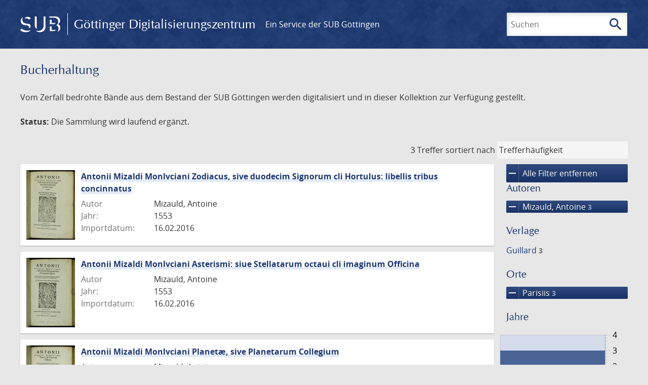

--- FILE ---
content_type: text/html; charset=UTF-8
request_url: https://images.sub.uni-goettingen.de/collection/bucherhaltung?filter%5B0%5D%5Bfacet_creator_personal%5D=Mizauld,%20Antoine&filter%5B1%5D%5Bfacet_place_publish%5D=Parisiis&filter%5B2%5D%5Bdc%5D=varia&filter%5B3%5D%5Bdc%5D=bucherhaltung
body_size: 4796
content:
<!DOCTYPE html>
<html class="root" lang="de">
<head>
    <meta charset="UTF-8"/>
<meta name="viewport" content="width=device-width, initial-scale=1">
<title>Bucherhaltung - GDZ - Göttinger Digitalisierungszentrum</title>
<link rel="icon" type="image/x-icon" href="/favicon.ico"/>
<link rel="alternate" type="application/atom+xml" title="Atom-Feed" href="https://images.sub.uni-goettingen.de/feed/atom" />
<link rel="alternate" type="application/rss+xml" title="RSS-Feed" href="https://images.sub.uni-goettingen.de/feed/rss" />
<meta property="og:title" content="Bucherhaltung - GDZ - Göttinger Digitalisierungszentrum" />
<meta property="og:type" content="website" />
            <link rel="stylesheet" href="/build/app.37fdcb1a.css">
    </head>
<body class="site">

<header class="header" data-role="header">
    <div class="header_inner">
        <div class="header_main" role="banner">
            <a class="header_logo" href="/">
                <img src="/images/sub-logo.svg" alt="SUB" title="Staats- und Universitätsbibliothek Göttingen">
                <span class="header_title -long">Göttinger Digitalisierungszentrum</span>
                <span class="header_title -short">GDZ</span>
            </a>
            <div class="header_secondary">
                <a href="https://www.sub.uni-goettingen.de">
                    Ein Service der SUB Göttingen
                </a>
            </div>
        </div>

        <ul class="header_nav">
                                    <li class="header_nav-item">
                <button class="header_search-toggle">
                    <i class="icon">search</i>
                    Suchen
                </button>
            </li>
        </ul>

        
<div class="search">
    <form name="search" method="get" action="/suche" class="search_form -visible" role="search">
    <input type="text" id="search_q" name="search[q]" required="required" class="search_input" size="32" placeholder="Suchen" />
    <button type="submit" class="search_submit" name="search_submit">
        <i class="icon">search</i>
        <span class="sr-only">Suchen</span>
    </button>
    <div class="search_popup">
        <div class="search_content -visible">
                            <ul class="search_list">
                            <li class="search_item"><input type="radio" id="search_searchScope_0" name="search[searchScope]" required="required" class="search_radio" value="all" /><label class="search_label required" for="search_searchScope_0">In allen Dokumenten</label></li>
            <li class="search_item"><input type="radio" id="search_searchScope_1" name="search[searchScope]" required="required" class="search_radio" value="bucherhaltung" checked="checked" /><label class="search_label required" for="search_searchScope_1">In der Sammlung: Bucherhaltung</label></li>
    
                </ul>
                <hr class="search_separator">
                        <p>Durchsuche</p>
            <ul class="search_list">
                        <li class="search_item"><input type="radio" id="search_searchType_0" name="search[searchType]" required="required" class="search_radio" value="metadata" checked="checked" /><label class="search_label required" for="search_searchType_0">Metadaten</label></li>
            <li class="search_item"><input type="radio" id="search_searchType_1" name="search[searchType]" required="required" class="search_radio" value="fulltext" /><label class="search_label required" for="search_searchType_1">Volltext</label></li>
            <li class="search_item"><input type="radio" id="search_searchType_2" name="search[searchType]" required="required" class="search_radio" value="default" /><label class="search_label required" for="search_searchType_2">Metadaten und Volltext</label></li>
    
            </ul>
            <p>
                <a href="/search/advanced/">Erweiterte Suche</a>
            </p>
            <button class="search_close" title="Schließen">
                <i class="icon">close</i>
                <span class="sr-only">Schließen</span>
            </button>
        </div>
    </div>
    <input type="hidden" id="search_collection" name="search[collection]" value="bucherhaltung" />
    </form>
</div>

    </div>
</header>

<div class="site_wrap">
    <div class="content">
            
    <div class="collections_above">
        <header class="collections_header">
            <h1 class="collections_title">Bucherhaltung</h1>
        </header>

                    <p>Vom Zerfall bedrohte Bände aus dem Bestand der SUB Göttingen werden digitalisiert und in dieser Kollektion zur Verfügung gestellt.</p>
<p><strong>Status:</strong> Die Sammlung wird laufend ergänzt.</p>
            </div>
                    <div class="navigation -top">
    <div class="find_aside">
        <span class="find_count">3 Treffer</span>
        <span class="find_sort">
                
    <label for="sort">sortiert nach</label>
    <select class="find_sort-order" id="sort">
        <option value="score-desc" selected>Trefferhäufigkeit</option>
        <option value="bycreator-asc" >Autor aufsteigend</option>
        <option value="bycreator-desc" >Autor absteigend</option>
        <option value="year_publish-asc" >Jahr aufsteigend</option>
        <option value="year_publish-desc" >Jahr absteigend</option>
        <option value="date_indexed-asc" >Importdatum aufsteigend</option>
        <option value="date_indexed-desc" >Importdatum absteigend</option>
        <option value="bytitle-asc" >Titel aufsteigend</option>
        <option value="bytitle-desc" >Titel absteigend</option>
        <option value="date_modified-asc" >Änderungsdatum aufsteigend</option>
        <option value="date_modified-desc" >Änderungsdatum absteigend</option>
            </select>
</span>
    </div>
        

</div>

        <div class="result">

                            <section class="facets">
                    
<div class="facets_header">
    <button class="facets_toggle -show">Filter anzeigen</button>
    <button class="facets_toggle -hide hidden">Filter ausblenden</button>
</div>

<div class="facets_body">
                    <a class="facets_remove" href="/collection/bucherhaltung">
            <i class="icon">remove</i>
            Alle Filter entfernen
        </a>
    
                                                                                                                                        
        <article class="facet">
                        
            <h2>Autoren</h2>

            <ol class="facet_list">
                                                                                                                                        <li class="facet_item">
                                                                                                                                                                                                                                                                                                                                                                                                                                                                                                                            <a class="facet_link -remove" href="/collection/bucherhaltung?filter%5B0%5D%5Bfacet_place_publish%5D=Parisiis&amp;filter%5B1%5D%5Bdc%5D=varia&amp;filter%5B2%5D%5Bdc%5D=bucherhaltung&amp;page=1" title="Filter entfernen: Autor ist „Mizauld, Antoine“">
                                    <i class="icon">remove</i>
                                    Mizauld, Antoine&nbsp;<span class="facet_count">3</span>
                                </a>
                            </li>
                                                                                                                                        </ol>

                            <button class="facet_list-toggle -expand">
                    <i class="icon">expand_more</i>
                    Mehr anzeigen
                </button>

                <button class="facet_list-toggle -collapse">
                    <i class="icon">expand_less</i>
                    Weniger anzeigen
                </button>
                    </article>
                                                                                                                    
        <article class="facet">
                        
            <h2>Verlage</h2>

            <ol class="facet_list">
                                                                                                                                                                                                        <li class="facet_item">
                                                                                                <a class="facet_link" href="/collection/bucherhaltung?filter%5B0%5D%5Bfacet_creator_personal%5D=Mizauld,%20Antoine&amp;filter%5B1%5D%5Bfacet_place_publish%5D=Parisiis&amp;filter%5B2%5D%5Bdc%5D=varia&amp;filter%5B3%5D%5Bdc%5D=bucherhaltung&amp;filter%5B4%5D%5Bfacet_publisher%5D=Guillard" title="Filter hinzufügen: Verlag ist „Guillard“">
                                    Guillard&nbsp;<span class="facet_count">3</span>
                                </a>
                            </li>
                                                                        </ol>

                            <button class="facet_list-toggle -expand">
                    <i class="icon">expand_more</i>
                    Mehr anzeigen
                </button>

                <button class="facet_list-toggle -collapse">
                    <i class="icon">expand_less</i>
                    Weniger anzeigen
                </button>
                    </article>
                                                                                                                                                
        <article class="facet">
                        
            <h2>Orte</h2>

            <ol class="facet_list">
                                                                                                                                        <li class="facet_item">
                                                                                                                                                                                                                                                                                                                                                                                                                                                                                                                            <a class="facet_link -remove" href="/collection/bucherhaltung?filter%5B0%5D%5Bfacet_creator_personal%5D=Mizauld,%20Antoine&amp;filter%5B1%5D%5Bdc%5D=varia&amp;filter%5B2%5D%5Bdc%5D=bucherhaltung&amp;page=1" title="Filter entfernen: Ort ist „Parisiis“">
                                    <i class="icon">remove</i>
                                    Parisiis&nbsp;<span class="facet_count">3</span>
                                </a>
                            </li>
                                                                                                                                        </ol>

                            <button class="facet_list-toggle -expand">
                    <i class="icon">expand_more</i>
                    Mehr anzeigen
                </button>

                <button class="facet_list-toggle -collapse">
                    <i class="icon">expand_less</i>
                    Weniger anzeigen
                </button>
                    </article>
                                                                                                                    
        <article class="facet">
                        
            <h2>Jahre</h2>

            <ol class="facet_list">
                                                                                                                                    </ol>

                                                            <div
                    class="facet_histogram"
                    data-years='[[1553,3]]'
                >
                </div>
                <form class="facet_year">
                    <input
                        type="number"
                        class="facet_year-input"
                        min="0"
                        max="9999"
                        placeholder="Jahr"
                        value=""
                    >
                    bis
                    <input
                        type="number"
                        class="facet_year-input"
                        min="0"
                        max="9999"
                        placeholder="Jahr"
                        value=""
                    >
                    <button type="submit" class="facet_year-submit">
                        <i class="icon">keyboard_arrow_right</i>
                        <span class="sr-only">Suche einschränken</span>
                    </button>
                </form>
                    </article>
                                                                                                                                                                            
        <article class="facet">
                        
            <h2>Sammlungen</h2>

            <ol class="facet_list">
                                                                                                                                        <li class="facet_item">
                                                                                                                                                                                                                                                                                                                                                                                                                                                                                                                            <a class="facet_link -remove" href="/collection/bucherhaltung?filter%5B0%5D%5Bfacet_creator_personal%5D=Mizauld,%20Antoine&amp;filter%5B1%5D%5Bfacet_place_publish%5D=Parisiis&amp;filter%5B2%5D%5Bdc%5D=varia&amp;page=1" title="Filter entfernen: Sammlung ist „Bucherhaltung“">
                                    <i class="icon">remove</i>
                                    Bucherhaltung&nbsp;<span class="facet_count">3</span>
                                </a>
                            </li>
                                                                                                <li class="facet_item">
                                                                                                                                                                                                                                                                                                                                                                                                                                                                                                                            <a class="facet_link -remove" href="/collection/bucherhaltung?filter%5B0%5D%5Bfacet_creator_personal%5D=Mizauld,%20Antoine&amp;filter%5B1%5D%5Bfacet_place_publish%5D=Parisiis&amp;filter%5B2%5D%5Bdc%5D=bucherhaltung&amp;page=1" title="Filter entfernen: Sammlung ist „Varia“">
                                    <i class="icon">remove</i>
                                    Varia&nbsp;<span class="facet_count">3</span>
                                </a>
                            </li>
                                                                                                                                                                                    </ol>

                            <button class="facet_list-toggle -expand">
                    <i class="icon">expand_more</i>
                    Mehr anzeigen
                </button>

                <button class="facet_list-toggle -collapse">
                    <i class="icon">expand_less</i>
                    Weniger anzeigen
                </button>
                    </article>
            </div>
                </section>
            
            <ol class="result_list" start="1">
                
                                        <li class="result_item">
    <article class="result_wrap">
        <div class="result_left">
                                                    
                            <a class="result_thumbnail" href="/id/PPN845448153?origin=/collection/bucherhaltung?filter%255B0%255D%255Bfacet_creator_personal%255D%3DMizauld%252C%2520Antoine%26filter%255B1%255D%255Bfacet_place_publish%255D%3DParisiis%26filter%255B2%255D%255Bdc%255D%3Dvaria%26filter%255B3%255D%255Bdc%255D%3Dbucherhaltung&amp;collection=bucherhaltung">
                    <img src="https://images.sub.uni-goettingen.de/iiif/image/gdz:PPN845448153:00000001/full/96,/0/default.jpg" alt="">
                </a>
                    </div>

        <div class="result_metadata">
            <h2 class="result_title">
                <a class="result_link" title="Antonii Mizaldi Monlvciani Zodiacus, sive duodecim Signorum cli Hortulus: libellis tribus concinnatus" href="/id/PPN845448153?origin=/collection/bucherhaltung?filter%255B0%255D%255Bfacet_creator_personal%255D%3DMizauld%252C%2520Antoine%26filter%255B1%255D%255Bfacet_place_publish%255D%3DParisiis%26filter%255B2%255D%255Bdc%255D%3Dvaria%26filter%255B3%255D%255Bdc%255D%3Dbucherhaltung&amp;collection=bucherhaltung">Antonii Mizaldi Monlvciani Zodiacus, sive duodecim Signorum cli Hortulus: libellis tribus concinnatus</a>
                <button class="result_title-toggle -expand">
                    <i class="icon">expand_more</i>
                    Ganzen Titel anzeigen
                </button>
                <button class="result_title-toggle -collapse">
                    <i class="icon">expand_less</i>
                    Titel verkleinern
                </button>
            </h2>

                        
            <dl class="result_info">
                                    <dt>Autor</dt>
                    <dd>
                                                    Mizauld, Antoine                                            </dd>
                                                    <dt>Jahr:</dt>
                    <dd>
                        1553
                    </dd>
                
                <dt>Importdatum:</dt>
                <dd>
                    16.02.2016
                </dd>
            </dl>
                    </div>
    </article>
</li>
                                        <li class="result_item">
    <article class="result_wrap">
        <div class="result_left">
                                                    
                            <a class="result_thumbnail" href="/id/PPN845454331?origin=/collection/bucherhaltung?filter%255B0%255D%255Bfacet_creator_personal%255D%3DMizauld%252C%2520Antoine%26filter%255B1%255D%255Bfacet_place_publish%255D%3DParisiis%26filter%255B2%255D%255Bdc%255D%3Dvaria%26filter%255B3%255D%255Bdc%255D%3Dbucherhaltung&amp;collection=bucherhaltung">
                    <img src="https://images.sub.uni-goettingen.de/iiif/image/gdz:PPN845454331:00000001/full/96,/0/default.jpg" alt="">
                </a>
                    </div>

        <div class="result_metadata">
            <h2 class="result_title">
                <a class="result_link" title="Antonii Mizaldi Monlvciani Asterismi: siue Stellatarum octaui cli imaginum Officina" href="/id/PPN845454331?origin=/collection/bucherhaltung?filter%255B0%255D%255Bfacet_creator_personal%255D%3DMizauld%252C%2520Antoine%26filter%255B1%255D%255Bfacet_place_publish%255D%3DParisiis%26filter%255B2%255D%255Bdc%255D%3Dvaria%26filter%255B3%255D%255Bdc%255D%3Dbucherhaltung&amp;collection=bucherhaltung">Antonii Mizaldi Monlvciani Asterismi: siue Stellatarum octaui cli imaginum Officina</a>
                <button class="result_title-toggle -expand">
                    <i class="icon">expand_more</i>
                    Ganzen Titel anzeigen
                </button>
                <button class="result_title-toggle -collapse">
                    <i class="icon">expand_less</i>
                    Titel verkleinern
                </button>
            </h2>

                        
            <dl class="result_info">
                                    <dt>Autor</dt>
                    <dd>
                                                    Mizauld, Antoine                                            </dd>
                                                    <dt>Jahr:</dt>
                    <dd>
                        1553
                    </dd>
                
                <dt>Importdatum:</dt>
                <dd>
                    16.02.2016
                </dd>
            </dl>
                    </div>
    </article>
</li>
                                        <li class="result_item">
    <article class="result_wrap">
        <div class="result_left">
                                                    
                            <a class="result_thumbnail" href="/id/PPN845449397?origin=/collection/bucherhaltung?filter%255B0%255D%255Bfacet_creator_personal%255D%3DMizauld%252C%2520Antoine%26filter%255B1%255D%255Bfacet_place_publish%255D%3DParisiis%26filter%255B2%255D%255Bdc%255D%3Dvaria%26filter%255B3%255D%255Bdc%255D%3Dbucherhaltung&amp;collection=bucherhaltung">
                    <img src="https://images.sub.uni-goettingen.de/iiif/image/gdz:PPN845449397:00000001/full/96,/0/default.jpg" alt="">
                </a>
                    </div>

        <div class="result_metadata">
            <h2 class="result_title">
                <a class="result_link" title="Antonii Mizaldi Monlvciani Planetæ, sive Planetarum Collegium" href="/id/PPN845449397?origin=/collection/bucherhaltung?filter%255B0%255D%255Bfacet_creator_personal%255D%3DMizauld%252C%2520Antoine%26filter%255B1%255D%255Bfacet_place_publish%255D%3DParisiis%26filter%255B2%255D%255Bdc%255D%3Dvaria%26filter%255B3%255D%255Bdc%255D%3Dbucherhaltung&amp;collection=bucherhaltung">Antonii Mizaldi Monlvciani Planetæ, sive Planetarum Collegium</a>
                <button class="result_title-toggle -expand">
                    <i class="icon">expand_more</i>
                    Ganzen Titel anzeigen
                </button>
                <button class="result_title-toggle -collapse">
                    <i class="icon">expand_less</i>
                    Titel verkleinern
                </button>
            </h2>

                        
            <dl class="result_info">
                                    <dt>Autor</dt>
                    <dd>
                                                    Mizauld, Antoine                                            </dd>
                                                    <dt>Jahr:</dt>
                    <dd>
                        1553
                    </dd>
                
                <dt>Importdatum:</dt>
                <dd>
                    16.02.2016
                </dd>
            </dl>
                    </div>
    </article>
</li>
                            </ol>
        </div>
        <div class="navigation -bottom">
            

        </div>
        </div>

    <div class="footer">
    <div class="footer_left">
        <ul>
            <li>
                <a href="/site/help">Hilfe zur Suche</a>
            </li>
            <li>
                <a href="/site/contact">Kontakt</a>
            </li>
            <li>
                <a href="/site/imprint">Impressum</a>
            </li>
            <li>
                <a href="/site/privacy">Datenschutz</a>
            </li>
        </ul>
    </div>
    <div class="footer_right">
        <ul>
            <li>
                <a href="/feedback/">Feedback</a>
            </li>
            <li>
                <a href="/feed/rss">RSS-Feed</a>
                <a class="link_mastodon" rel="me" href="https://openbiblio.social/@just_scanned">Mastodon</a>
            </li>
        </ul>
    </div>
</div>
</div>

<div class="colophon">
    <div class="colophon_inner">
        <div class="colophon_above">
            <h6>Just scanned</h6>
            <hx:include src="/_fragment?_hash=qq5aKfNLiqg%2B3yF7tHm%2B0P3mXbWUqmuExD%2Fa42eR3ZM%3D&amp;_path=_format%3Dhtml%26_locale%3Dde%26_controller%3DApp%255CController%255CDocumentController%253A%253AjustScanned"></hx:include>
        </div>
        <div class="colophon_links">
            <div class="colophon_column">
                <h6><a href="https://www.zvdd.de" rel="noreferrer" title="ZVDD - Zentrales Verzeichnis digitalisierter Drucke"
                    target="_blank" class="external-link-new-window">ZVDD - Zentrales Verzeichnis digitalisierter
                        Drucke</a></h6>
                <p class="colophon-copy">Ist Ihr gesuchtes Werk noch nicht in unserem digitalen Bestand? Dann probieren Sie es doch in unserem ZVDD Portal, das mehr als 1.600.000 bundesweit digitalisierte Werke nachweist.</p>
            </div>
            <div class="colophon_column">
                <h6><a href="https://www.sub.uni-goettingen.de/spenden-foerdern/digiwunschbuch/" rel="noreferrer" title="DigiWunschbuch" target="_blank"
                    class="external-link-new-window">DigiWunschbuch</a></h6>
                <p class="colophon-copy">Die Niedersächsische Staats- und Universitätsbibliothek Göttingen (SUB) bietet mit dem Service „DigiWunschbuch” die Möglichkeit, Patenschaften für die Digitalisierung von Büchern zu übernehmen.
                Übernehmen Sie die Patenschaft für die Digitalisierung Ihres Wunschbuches.</p>

            </div>
            <div class="colophon_column">
                <h6><a href="http://www.gutenbergdigital.de/" rel="noreferrer" title="Gutenberg Digital" target="_blank"
                    class="external-link-new-window">Gutenberg Digital</a></h6>
                <p class="colophon-copy">Besuchen Sie das Faksimile der Göttinger Gutenberg Bibel.</p>
            </div>
        </div>
    </div>

    <div class="colophon_top-link">
        <a title="Zurück zum Seitenanfang" href="#top">
            <i class="icon">keyboard_arrow_up</i>
            <span class="sr-only">Zurück zum Seitenanfang</span>
        </a>
    </div>
</div>

  <script src="/build/runtime.68cbd603.js"></script><script src="/build/app.6fd6ece5.js"></script>
<script src="//matomo.gwdg.de/matomo.js" type="text/javascript"></script>
<script type="text/javascript">
  try {
    var matomoTracker = Piwik.getTracker("//matomo.gwdg.de/matomo.php", 143);
    matomoTracker.enableLinkTracking();
    matomoTracker.setDomains(["gdz.sub.uni-goettingen.de", "gdz-srv1.sub.uni-goettingen.de", "resolver.sub.uni-goettingen.de"]);
    matomoTracker.trackGoal(1);
    matomoTracker.setDownloadClasses(["pdfdownload"]);
    matomoTracker.trackPageView();
  } catch (err) {
}
</script>
</body>
